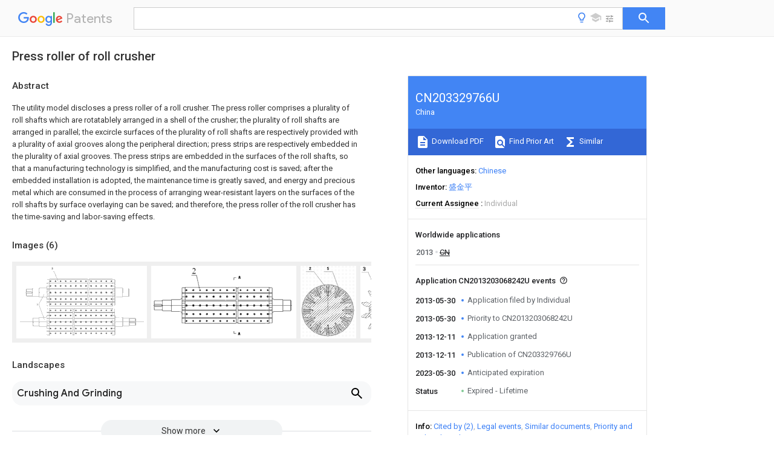

--- FILE ---
content_type: text/html
request_url: https://patents.google.com/patent/CN203329766U/en
body_size: 10892
content:
<!DOCTYPE html>
<html lang="en">
  <head>
    <title>CN203329766U - Press roller of roll crusher 
        - Google Patents</title>

    <meta name="viewport" content="width=device-width, initial-scale=1">
    <meta charset="UTF-8">
    <meta name="referrer" content="origin-when-crossorigin">
    <link rel="canonical" href="https://patents.google.com/patent/CN203329766U/en">
    <meta name="description" content="
     The utility model discloses a press roller of a roll crusher. The press roller comprises a plurality of roll shafts which are rotatablely arranged in a shell of the crusher; the plurality of roll shafts are arranged in parallel; the excircle surfaces of the plurality of roll shafts are respectively provided with a plurality of axial grooves along the peripheral direction; press strips are respectively embedded in the plurality of axial grooves. The press strips are embedded in the surfaces of the roll shafts, so that a manufacturing technology is simplified, and the manufacturing cost is saved; after the embedded installation is adopted, the maintenance time is greatly saved, and energy and precious metal which are consumed in the process of arranging wear-resistant layers on the surfaces of the roll shafts by surface overlaying can be saved; and therefore, the press roller of the roll crusher has the time-saving and labor-saving effects. 
     
   
   ">
    <meta name="DC.type" content="patent">
    <meta name="DC.title" content="Press roller of roll crusher 
       ">
    <meta name="DC.date" content="2013-05-30" scheme="dateSubmitted">
    <meta name="DC.description" content="
     The utility model discloses a press roller of a roll crusher. The press roller comprises a plurality of roll shafts which are rotatablely arranged in a shell of the crusher; the plurality of roll shafts are arranged in parallel; the excircle surfaces of the plurality of roll shafts are respectively provided with a plurality of axial grooves along the peripheral direction; press strips are respectively embedded in the plurality of axial grooves. The press strips are embedded in the surfaces of the roll shafts, so that a manufacturing technology is simplified, and the manufacturing cost is saved; after the embedded installation is adopted, the maintenance time is greatly saved, and energy and precious metal which are consumed in the process of arranging wear-resistant layers on the surfaces of the roll shafts by surface overlaying can be saved; and therefore, the press roller of the roll crusher has the time-saving and labor-saving effects. 
     
   
   ">
    <meta name="citation_patent_application_number" content="CN:2013203068242U">
    <meta name="citation_pdf_url" content="https://patentimages.storage.googleapis.com/d0/15/d0/22ba5c0d82f6fa/CN203329766U.pdf">
    <meta name="citation_patent_number" content="CN:203329766:U">
    <meta name="DC.date" content="2013-12-11" scheme="issue">
    <meta name="DC.contributor" content="盛金平" scheme="inventor">
    <meta name="DC.contributor" content="Individual" scheme="assignee">
    <link rel="stylesheet" href="https://fonts.googleapis.com/css?family=Roboto:400,400italic,500,500italic,700">
    <link rel="stylesheet" href="https://fonts.googleapis.com/css?family=Product+Sans">
    <link rel="stylesheet" href="https://fonts.googleapis.com/css2?family=Google+Sans:wght@400;500;700">

    <style>
      
      #gb { top: 15px; left: auto; right: 0; width: auto; min-width: 135px !important; }   
      body { transition: none; }
    </style>
    <script></script>

    <script>
      window.version = 'patent-search.search_20250707_RC00';

      function sendFeedback() {
        userfeedback.api.startFeedback({
          'productId': '713680',
          'bucket': 'patent-search-web',
          'productVersion': window.version,
        });
      }

      window.experiments = {};
      window.experiments.patentCountries = "ae,ag,al,am,ao,ap,ar,at,au,aw,az,ba,bb,bd,be,bf,bg,bh,bj,bn,bo,br,bw,bx,by,bz,ca,cf,cg,ch,ci,cl,cm,cn,co,cr,cs,cu,cy,cz,dd,de,dj,dk,dm,do,dz,ea,ec,ee,eg,em,ep,es,fi,fr,ga,gb,gc,gd,ge,gh,gm,gn,gq,gr,gt,gw,hk,hn,hr,hu,ib,id,ie,il,in,ir,is,it,jo,jp,ke,kg,kh,km,kn,kp,kr,kw,kz,la,lc,li,lk,lr,ls,lt,lu,lv,ly,ma,mc,md,me,mg,mk,ml,mn,mo,mr,mt,mw,mx,my,mz,na,ne,ng,ni,nl,no,nz,oa,om,pa,pe,pg,ph,pl,pt,py,qa,ro,rs,ru,rw,sa,sc,sd,se,sg,si,sk,sl,sm,sn,st,su,sv,sy,sz,td,tg,th,tj,tm,tn,tr,tt,tw,tz,ua,ug,us,uy,uz,vc,ve,vn,wo,yu,za,zm,zw";
      
      
      window.experiments.keywordWizard = true;
      
      
      
      window.experiments.definitions = true;
      window.experiments.plogs = true;

      window.Polymer = {
        dom: 'shady',
        lazyRegister: true,
      };
    </script>

    <script src="//www.gstatic.com/patent-search/frontend/patent-search.search_20250707_RC00/scs/compiled_dir/webcomponentsjs/webcomponents-lite.min.js"></script>
    <link rel="import" href="//www.gstatic.com/patent-search/frontend/patent-search.search_20250707_RC00/scs/compiled_dir/search-app-vulcanized.html">
  </head>
  <body unresolved>
    
    
    <script></script>
    <script src="//www.gstatic.com/patent-search/frontend/patent-search.search_20250707_RC00/scs/compiled_dir/search-app-vulcanized.js"></script>
    <search-app>
      
      

      <article class="result" itemscope itemtype="http://schema.org/ScholarlyArticle">
  <h1 itemprop="pageTitle">CN203329766U - Press roller of roll crusher 
        - Google Patents</h1>
  <span itemprop="title">Press roller of roll crusher 
       </span>

  <meta itemprop="type" content="patent">
  <a href="https://patentimages.storage.googleapis.com/d0/15/d0/22ba5c0d82f6fa/CN203329766U.pdf" itemprop="pdfLink">Download PDF</a>
  <h2>Info</h2>

  <dl>
    <dt>Publication number</dt>
    <dd itemprop="publicationNumber">CN203329766U</dd>
    <meta itemprop="numberWithoutCodes" content="203329766">
    <meta itemprop="kindCode" content="U">
    <meta itemprop="publicationDescription" content="Registered utility model">
    <span>CN203329766U</span>
    <span>CN2013203068242U</span>
    <span>CN201320306824U</span>
    <span>CN203329766U</span>
    <span>CN 203329766 U</span>
    <span>CN203329766 U</span>
    <span>CN 203329766U</span>
    <span>CN 2013203068242 U</span>
    <span>CN2013203068242 U</span>
    <span>CN 2013203068242U</span>
    <span>CN 201320306824 U</span>
    <span>CN201320306824 U</span>
    <span>CN 201320306824U</span>
    <span>CN 203329766 U</span>
    <span>CN203329766 U</span>
    <span>CN 203329766U</span>

    <dt>Authority</dt>
    <dd itemprop="countryCode">CN</dd>
    <dd itemprop="countryName">China</dd>

    <dt>Prior art keywords</dt>
    <dd itemprop="priorArtKeywords" repeat>roll shafts</dd>
    <dd itemprop="priorArtKeywords" repeat>disintegrating machine</dd>
    <dd itemprop="priorArtKeywords" repeat>roll</dd>
    <dd itemprop="priorArtKeywords" repeat>pressure roller</dd>
    <dd itemprop="priorArtKeywords" repeat>type disintegrating</dd>

    <dt>Prior art date</dt>
    <dd><time itemprop="priorArtDate" datetime="2013-05-30">2013-05-30</time></dd>

    <dt>Legal status (The legal status is an assumption and is not a legal conclusion. Google has not performed a legal analysis and makes no representation as to the accuracy of the status listed.)</dt>
    <dd itemprop="legalStatusIfi" itemscope>
      <span itemprop="status">Expired - Lifetime</span>
    </dd>
  </dl>

  <dt>Application number</dt>
  <dd itemprop="applicationNumber">CN2013203068242U</dd>

  <dt>Other languages</dt>
  <dd itemprop="otherLanguages" itemscope repeat>
    <a href="/patent/CN203329766U/zh">
      <span itemprop="name">Chinese</span> (<span itemprop="code">zh</span>)
    </a>
  </dd>

  

  <dt>Inventor</dt>
  <dd itemprop="inventor" repeat>盛金平</dd>

  <dt>Current Assignee (The listed assignees may be inaccurate. Google has not performed a legal analysis and makes no representation or warranty as to the accuracy of the list.)</dt>
  <dd itemprop="assigneeCurrent" repeat>
    Individual
  </dd>

  <dt>Original Assignee</dt>
  <dd itemprop="assigneeOriginal" repeat>Individual</dd>

  <dt>Priority date (The priority date is an assumption and is not a legal conclusion. Google has not performed a legal analysis and makes no representation as to the accuracy of the date listed.)</dt>
  <dd><time itemprop="priorityDate" datetime="2013-05-30">2013-05-30</time></dd>

  <dt>Filing date</dt>
  <dd><time itemprop="filingDate" datetime="2013-05-30">2013-05-30</time></dd>

  <dt>Publication date</dt>
  <dd><time itemprop="publicationDate" datetime="2013-12-11">2013-12-11</time></dd>

  
  <dd itemprop="events" itemscope repeat>
    <time itemprop="date" datetime="2013-05-30">2013-05-30</time>
    <span itemprop="title">Application filed by Individual</span>
    <span itemprop="type">filed</span>
    <span itemprop="critical" content="true" bool>Critical</span>
    
    
    
    <span itemprop="assigneeSearch">Individual</span>
  </dd>
  <dd itemprop="events" itemscope repeat>
    <time itemprop="date" datetime="2013-05-30">2013-05-30</time>
    <span itemprop="title">Priority to CN2013203068242U</span>
    <span itemprop="type">priority</span>
    <span itemprop="critical" content="true" bool>Critical</span>
    
    
    <span itemprop="documentId">patent/CN203329766U/en</span>
    
  </dd>
  <dd itemprop="events" itemscope repeat>
    <time itemprop="date" datetime="2013-12-11">2013-12-11</time>
    <span itemprop="title">Application granted</span>
    <span itemprop="type">granted</span>
    <span itemprop="critical" content="true" bool>Critical</span>
    
    
    
    
  </dd>
  <dd itemprop="events" itemscope repeat>
    <time itemprop="date" datetime="2013-12-11">2013-12-11</time>
    <span itemprop="title">Publication of CN203329766U</span>
    <span itemprop="type">publication</span>
    <span itemprop="critical" content="true" bool>Critical</span>
    
    
    <span itemprop="documentId">patent/CN203329766U/en</span>
    
  </dd>
  <dd itemprop="events" itemscope repeat>
    <time itemprop="date" datetime="2023-05-30">2023-05-30</time>
    <span itemprop="title">Anticipated expiration</span>
    <span itemprop="type">legal-status</span>
    <span itemprop="critical" content="true" bool>Critical</span>
    
    
    
    
  </dd>
  <dd itemprop="events" itemscope repeat>
    <time itemprop="date">Status</time>
    <span itemprop="title">Expired - Lifetime</span>
    <span itemprop="type">legal-status</span>
    <span itemprop="critical" content="true" bool>Critical</span>
    <span itemprop="current" content="true" bool>Current</span>
    
    
    
  </dd>

  <h2>Links</h2>
  <ul>
    

    <li itemprop="links" itemscope repeat>
        <meta itemprop="id" content="espacenetLink">
        <a href="https://worldwide.espacenet.com/publicationDetails/biblio?CC=CN&amp;NR=203329766U&amp;KC=U&amp;FT=D" itemprop="url" target="_blank"><span itemprop="text">Espacenet</span></a>
      </li>
      

    

    <li itemprop="links" itemscope repeat>
      <meta itemprop="id" content="globalDossierLink">
      <a href="https://globaldossier.uspto.gov/result/application/CN/201320306824/1" itemprop="url" target="_blank"><span itemprop="text">Global Dossier</span></a>
    </li>

    

      

      

      
      <li itemprop="links" itemscope repeat>
        <meta itemprop="id" content="stackexchangeLink">
        <a href="https://patents.stackexchange.com/questions/tagged/CN203329766U" itemprop="url"><span itemprop="text">Discuss</span></a>
      </li>
  </ul>

  

  <section>
    <h2>Images</h2>
    <ul>
      <li itemprop="images" itemscope repeat>
        <img itemprop="thumbnail" src="https://patentimages.storage.googleapis.com/94/f7/02/0b8d45464db64a/HDA00003276330300011.png">
        <meta itemprop="full" content="https://patentimages.storage.googleapis.com/13/75/8f/f2cd094ec00ddc/HDA00003276330300011.png">
        <ul>
          <li itemprop="callouts" itemscope repeat>
            <meta itemprop="figurePage" content="0">
            <meta itemprop="id" content="1">
            <meta itemprop="label" content="roller shafts">
            <span itemprop="bounds" itemscope>
              <meta itemprop="left" content="157">
              <meta itemprop="top" content="289">
              <meta itemprop="right" content="164">
              <meta itemprop="bottom" content="303">
            </span>
          </li>
          <li itemprop="callouts" itemscope repeat>
            <meta itemprop="figurePage" content="0">
            <meta itemprop="id" content="2">
            <meta itemprop="label" content="bead">
            <span itemprop="bounds" itemscope>
              <meta itemprop="left" content="271">
              <meta itemprop="top" content="13">
              <meta itemprop="right" content="281">
              <meta itemprop="bottom" content="26">
            </span>
          </li>
        </ul>
      </li>
      <li itemprop="images" itemscope repeat>
        <img itemprop="thumbnail" src="https://patentimages.storage.googleapis.com/07/c9/c9/67c6daab52bee0/HDA00003276330300012.png">
        <meta itemprop="full" content="https://patentimages.storage.googleapis.com/8a/8d/83/9322a3ba6770fd/HDA00003276330300012.png">
        <ul>
          <li itemprop="callouts" itemscope repeat>
            <meta itemprop="figurePage" content="1">
            <meta itemprop="id" content="2">
            <meta itemprop="label" content="bead">
            <span itemprop="bounds" itemscope>
              <meta itemprop="left" content="280">
              <meta itemprop="top" content="17">
              <meta itemprop="right" content="310">
              <meta itemprop="bottom" content="53">
            </span>
          </li>
        </ul>
      </li>
      <li itemprop="images" itemscope repeat>
        <img itemprop="thumbnail" src="https://patentimages.storage.googleapis.com/4a/a2/02/a52770db81dc49/HDA00003276330300021.png">
        <meta itemprop="full" content="https://patentimages.storage.googleapis.com/e0/bb/ec/be0d35ec104166/HDA00003276330300021.png">
        <ul>
          <li itemprop="callouts" itemscope repeat>
            <meta itemprop="figurePage" content="2">
            <meta itemprop="id" content="2">
            <meta itemprop="label" content="bead">
            <span itemprop="bounds" itemscope>
              <meta itemprop="left" content="118">
              <meta itemprop="top" content="18">
              <meta itemprop="right" content="150">
              <meta itemprop="bottom" content="54">
            </span>
          </li>
          <li itemprop="callouts" itemscope repeat>
            <meta itemprop="figurePage" content="2">
            <meta itemprop="id" content="5">
            <meta itemprop="label" content="bolts">
            <span itemprop="bounds" itemscope>
              <meta itemprop="left" content="366">
              <meta itemprop="top" content="17">
              <meta itemprop="right" content="393">
              <meta itemprop="bottom" content="53">
            </span>
          </li>
        </ul>
      </li>
      <li itemprop="images" itemscope repeat>
        <img itemprop="thumbnail" src="https://patentimages.storage.googleapis.com/c1/72/cf/515dee3cbb75ba/HDA00003276330300031.png">
        <meta itemprop="full" content="https://patentimages.storage.googleapis.com/b4/dd/bb/b58d37978bdfa4/HDA00003276330300031.png">
        <ul>
          <li itemprop="callouts" itemscope repeat>
            <meta itemprop="figurePage" content="3">
            <meta itemprop="id" content="3">
            <meta itemprop="label" content="axial grooves">
            <span itemprop="bounds" itemscope>
              <meta itemprop="left" content="33">
              <meta itemprop="top" content="16">
              <meta itemprop="right" content="76">
              <meta itemprop="bottom" content="65">
            </span>
          </li>
        </ul>
      </li>
      <li itemprop="images" itemscope repeat>
        <img itemprop="thumbnail" src="https://patentimages.storage.googleapis.com/5b/f0/1e/ae087b8be39c47/HDA00003276330300032.png">
        <meta itemprop="full" content="https://patentimages.storage.googleapis.com/23/db/82/3fb6cedda9611c/HDA00003276330300032.png">
        <ul>
          <li itemprop="callouts" itemscope repeat>
            <meta itemprop="figurePage" content="4">
            <meta itemprop="id" content="6">
            <meta itemprop="label" content="installation holes">
            <span itemprop="bounds" itemscope>
              <meta itemprop="left" content="55">
              <meta itemprop="top" content="26">
              <meta itemprop="right" content="82">
              <meta itemprop="bottom" content="63">
            </span>
          </li>
          <li itemprop="callouts" itemscope repeat>
            <meta itemprop="figurePage" content="4">
            <meta itemprop="id" content="7">
            <meta itemprop="label" content="arc surface">
            <span itemprop="bounds" itemscope>
              <meta itemprop="left" content="34">
              <meta itemprop="top" content="389">
              <meta itemprop="right" content="68">
              <meta itemprop="bottom" content="430">
            </span>
          </li>
        </ul>
      </li>
      <li itemprop="images" itemscope repeat>
        <img itemprop="thumbnail" src="https://patentimages.storage.googleapis.com/9a/83/63/d857a25deaae0c/HDA00003276330300041.png">
        <meta itemprop="full" content="https://patentimages.storage.googleapis.com/72/b5/3a/d3eaa8dceba35b/HDA00003276330300041.png">
        <ul>
          <li itemprop="callouts" itemscope repeat>
            <meta itemprop="figurePage" content="5">
            <meta itemprop="id" content="6">
            <meta itemprop="label" content="installation holes">
            <span itemprop="bounds" itemscope>
              <meta itemprop="left" content="430">
              <meta itemprop="top" content="5">
              <meta itemprop="right" content="484">
              <meta itemprop="bottom" content="80">
            </span>
          </li>
          <li itemprop="callouts" itemscope repeat>
            <meta itemprop="figurePage" content="5">
            <meta itemprop="id" content="7">
            <meta itemprop="label" content="arc surface">
            <span itemprop="bounds" itemscope>
              <meta itemprop="left" content="4">
              <meta itemprop="top" content="70">
              <meta itemprop="right" content="59">
              <meta itemprop="bottom" content="146">
            </span>
          </li>
          <li itemprop="callouts" itemscope repeat>
            <meta itemprop="figurePage" content="5">
            <meta itemprop="id" content="8">
            <meta itemprop="label" content="shaped boss">
            <span itemprop="bounds" itemscope>
              <meta itemprop="left" content="96">
              <meta itemprop="top" content="838">
              <meta itemprop="right" content="163">
              <meta itemprop="bottom" content="914">
            </span>
          </li>
        </ul>
      </li>
    </ul>
  </section>

  

  

  

  

  <section>
    <h2>Landscapes</h2>
    <ul>
      <li itemprop="landscapes" itemscope repeat>
        <span itemprop="name">Crushing And Grinding</span>
        (<span itemprop="type">AREA</span>)
      </li>
    </ul>
  </section>


  <section itemprop="abstract" itemscope>
    <h2>Abstract</h2>
    
    <div itemprop="content" html><abstract mxw-id="PA362923648" lang="EN" load-source="patent-office">
    <div class="abstract">The utility model discloses a press roller of a roll crusher. The press roller comprises a plurality of roll shafts which are rotatablely arranged in a shell of the crusher; the plurality of roll shafts are arranged in parallel; the excircle surfaces of the plurality of roll shafts are respectively provided with a plurality of axial grooves along the peripheral direction; press strips are respectively embedded in the plurality of axial grooves. The press strips are embedded in the surfaces of the roll shafts, so that a manufacturing technology is simplified, and the manufacturing cost is saved; after the embedded installation is adopted, the maintenance time is greatly saved, and energy and precious metal which are consumed in the process of arranging wear-resistant layers on the surfaces of the roll shafts by surface overlaying can be saved; and therefore, the press roller of the roll crusher has the time-saving and labor-saving effects.</div>
    </abstract>
  </div>
  </section>

  <section itemprop="description" itemscope>
    <h2>Description</h2>
    
    <div itemprop="content" html><div mxw-id="PDES237521871" lang="EN" load-source="patent-office" class="description">
    <invention-title lang="EN" id="en-tilte1">Roller press type disintegrating machine pressure roller</invention-title>
    <technical-field>
      <div id="p0001" num="0001" class="description-paragraph">Technical field</div>
      <div id="p0002" num="0002" class="description-paragraph">The utility model relates generally to the disintegrating machine of mineral products fragmentation, relates in particular to the roller press type disintegrating machine, is mainly a kind of roller press type disintegrating machine pressure roller.</div>
    </technical-field>
    <background-art>
      <div id="p0003" num="0003" class="description-paragraph">Background technology</div>
      <div id="p0004" num="0004" class="description-paragraph">Along with China&#39;s rapid development of economy, capital construction is in large scale.Demand to construction material will be surprising.China is also a mineral products demand big country simultaneously.The mineral products processing market prospects are wide.At present in China and even abroad, the depth crushing process equipment of mineral products is towards to break the future development of generation mill.The roller press type disintegrating machine is large with its output, it is low to consume energy, efficiency is high and be widely adopted.But its roll surface wearing is serious and frequent built-up welding reparation is that a difficult problem to be solved is arranged always.</div>
    </background-art>
    <disclosure>
      <div id="p0005" num="0005" class="description-paragraph">The utility model content</div>
      <div id="p0006" num="0006" class="description-paragraph">The utility model purpose is exactly in order to make up the defect of prior art, a kind of low cost of manufacture, convenience easy to maintenance is provided, consumes the pressure roller of the roller press type disintegrating machine that noble metal is few.</div>
      <div id="p0007" num="0007" class="description-paragraph">The utility model is achieved through the following technical solutions:</div>
      <div id="p0008" num="0008" class="description-paragraph">A kind of roller press type disintegrating machine pressure roller, include a plurality of roll shafts that are rotatably installed in crusher shell, described a plurality of roll shaft is arranged side by side, it is characterized in that: along the circumferential direction be respectively equipped with a plurality of axial grooves on the periphery of described a plurality of roll shafts, in described a plurality of axial grooves, be embedded with respectively press strip.</div>
      <div id="p0009" num="0009" class="description-paragraph">Described a kind of roller press type disintegrating machine pressure roller, it is characterized in that: the bottom at each axial groove on the periphery of described a plurality of roll shafts is respectively equipped with a plurality of screwed holes along axis direction.</div>
      <div id="p0010" num="0010" class="description-paragraph">Described a kind of roller press type disintegrating machine pressure roller, is characterized in that: on the exterior arc surface of described press strip, along axis direction, be respectively equipped with a plurality of installing holes.</div>
      <div id="p0011" num="0011" class="description-paragraph">Described a kind of roller press type disintegrating machine pressure roller, it is characterized in that: described press strip includes the bar shaped boss, and the upper surface of described bar shaped boss is arc surface.</div>
      <div id="p0012" num="0012" class="description-paragraph">Described a kind of roller press type disintegrating machine pressure roller, is characterized in that: in described a plurality of roll shafts, form in twos one group.</div>
      <div id="p0013" num="0013" class="description-paragraph">During use, power-on, slow down and transmission device makes two roll shafts do to rotate in opposite directions.Add ore from top, the arc surface of press strip carries out attrition crushing to ore, and lump ore is broken into to qualified particle.</div>
      <div id="p0014" num="0014" class="description-paragraph">The utility model has changed the structure of pressure roller in the prior art, and its purpose is: the press strip that 1, roll shaft surface setting-in is installed, simplified manufacturing process, and saved manufacturing cost.2, maintenance man-hours has greatly been saved in inserted installation, has saved the energy and the noble metal that consume because of roller surface build-up wear-resistant layer, time saving and energy saving.</div>
      <div id="p0015" num="0015" class="description-paragraph">The utility model has the advantages that:</div>
      <div id="p0016" num="0016" class="description-paragraph">The press strip that the utility model roll shaft surface inserting is installed, simplified manufacturing process, saved manufacturing cost; Maintenance man-hours has greatly been saved in inserted installation, has saved the energy and the noble metal that consume because of roll shaft surface overlaying wearing layer, time saving and energy saving.</div>
    </disclosure>
    <description-of-drawings>
      <div id="p0017" num="0017" class="description-paragraph">The accompanying drawing explanation</div>
      <div id="p0018" num="0018" class="description-paragraph">Fig. 1 is front view of the present utility model.</div>
      <div id="p0019" num="0019" class="description-paragraph">The structural representation that Fig. 2 is single pressure roller in the utility model.</div>
      <div id="p0020" num="0020" class="description-paragraph">The A-A that Fig. 3 is Fig. 2 is to cutaway view.</div>
      <div id="p0021" num="0021" class="description-paragraph">Fig. 4 is single roll shaft front view in the utility model.</div>
      <div id="p0022" num="0022" class="description-paragraph">The C-C that Fig. 5 is Fig. 4 is to cutaway view.</div>
      <div id="p0023" num="0023" class="description-paragraph">Fig. 6 is press strip top view in the utility model.</div>
      <div id="p0024" num="0024" class="description-paragraph">The B-B that Fig. 7 is Fig. 6 is to cutaway view.</div>
    </description-of-drawings>
    <mode-for-invention>
      <div id="p0025" num="0025" class="description-paragraph">The specific embodiment</div>
      <div id="p0026" num="0026" class="description-paragraph">Referring to accompanying drawing, a kind of roller press type disintegrating machine pressure roller, include a plurality of <figure-callout id="1" label="roll shafts" filenames="HDA00003276330300011.png" state="{{state}}">roll shafts</figure-callout> 1 that are rotatably installed in crusher shell, a plurality of <figure-callout id="1" label="roll shafts" filenames="HDA00003276330300011.png" state="{{state}}">roll shafts</figure-callout> 1 are arranged side by side, form in twos one group in a plurality of <figure-callout id="1" label="roll shafts" filenames="HDA00003276330300011.png" state="{{state}}">roll shafts</figure-callout> 1, along the circumferential direction be respectively equipped with a plurality of <figure-callout id="3" label="axial grooves" filenames="HDA00003276330300031.png" state="{{state}}">axial grooves</figure-callout> 3 on the periphery of a plurality of <figure-callout id="1" label="roll shafts" filenames="HDA00003276330300011.png" state="{{state}}">roll shafts</figure-callout> 1, bottom at each axial groove on the periphery of a plurality of <figure-callout id="1" label="roll shafts" filenames="HDA00003276330300011.png" state="{{state}}">roll shafts</figure-callout> 1 is respectively equipped with a plurality of screwed holes 4 along axis direction, the <figure-callout id="2" label="interior press strip" filenames="HDA00003276330300011.png,HDA00003276330300012.png" state="{{state}}">interior press strip</figure-callout> 2 that is embedded with respectively of a plurality of <figure-callout id="3" label="axial grooves" filenames="HDA00003276330300031.png" state="{{state}}">axial grooves</figure-callout> 3, <figure-callout id="2" label="press strip" filenames="HDA00003276330300011.png,HDA00003276330300012.png" state="{{state}}">press strip</figure-callout> 2 includes bar shaped <figure-callout id="8" label="boss" filenames="HDA00003276330300041.png" state="{{state}}">boss</figure-callout> 8, the upper surface of bar shaped <figure-callout id="8" label="boss" filenames="HDA00003276330300041.png" state="{{state}}">boss</figure-callout> 8 is <figure-callout id="7" label="arc surface" filenames="HDA00003276330300032.png,HDA00003276330300041.png" state="{{state}}">arc surface</figure-callout> 7, be respectively equipped with a plurality of installing <figure-callout id="6" label="holes" filenames="HDA00003276330300032.png,HDA00003276330300041.png" state="{{state}}">holes</figure-callout> 6 along axis direction on the exterior arc surface of <figure-callout id="2" label="press strip" filenames="HDA00003276330300011.png,HDA00003276330300012.png" state="{{state}}">press strip</figure-callout> 2, there are a plurality of <figure-callout id="5" label="bolts" filenames="HDA00003276330300021.png" state="{{state}}">bolts</figure-callout> 5 corresponding to a plurality of installing <figure-callout id="6" label="holes" filenames="HDA00003276330300032.png,HDA00003276330300041.png" state="{{state}}">holes</figure-callout> 6 on <figure-callout id="2" label="press strip" filenames="HDA00003276330300011.png,HDA00003276330300012.png" state="{{state}}">press strip</figure-callout> 2 respectively, and correspondence screws in a plurality of screwed holes 4 of being located at each axial groove bottom respectively, <figure-callout id="2" label="press strip" filenames="HDA00003276330300011.png,HDA00003276330300012.png" state="{{state}}">press strip</figure-callout> 2 is locked at respectively in each axial groove.</div>
    </mode-for-invention>
  </div>
  </div>
  </section>

  <section itemprop="claims" itemscope>
    <h2>Claims (<span itemprop="count">5</span>)</h2>
    
    <div itemprop="content" html><div mxw-id="PCLM232157994" lang="EN" load-source="patent-office" class="claims">
    <div class="claim"> <div id="en-cl0001" num="0001" class="claim">
      <div class="claim-text">1. a roller press type disintegrating machine pressure roller, include a plurality of roll shafts that are rotatably installed in crusher shell, described a plurality of roll shaft is arranged side by side, it is characterized in that: along the circumferential direction be respectively equipped with a plurality of axial grooves on the periphery of described a plurality of roll shafts, in described a plurality of axial grooves, be embedded with respectively press strip.</div>
    </div>
    </div> <div class="claim-dependent"> <div id="en-cl0002" num="0002" class="claim">
      <div class="claim-text">
        <claim-ref idref="en-cl0001"> </claim-ref>
      </div>
      <div class="claim-text">2. a kind of roller press type disintegrating machine pressure roller according to claim 1, it is characterized in that: the bottom at each axial groove on the periphery of described a plurality of roll shafts is respectively equipped with a plurality of screwed holes along axis direction.</div>
    </div>
    </div> <div class="claim-dependent"> <div id="en-cl0003" num="0003" class="claim">
      <div class="claim-text">
        <claim-ref idref="en-cl0001"> </claim-ref>
      </div>
      <div class="claim-text">3. a kind of roller press type disintegrating machine pressure roller according to claim 1, is characterized in that: on the exterior arc surface of described press strip, along axis direction, be respectively equipped with a plurality of installing holes.</div>
    </div>
    </div> <div class="claim-dependent"> <div id="en-cl0004" num="0004" class="claim">
      <div class="claim-text">
        <claim-ref idref="en-cl0001"> </claim-ref>
      </div>
      <div class="claim-text">4. a kind of roller press type disintegrating machine pressure roller according to claim 1, it is characterized in that: described press strip includes the bar shaped boss, and the upper surface of described bar shaped boss is arc surface.</div>
    </div>
    </div> <div class="claim-dependent"> <div id="en-cl0005" num="0005" class="claim">
      <div class="claim-text">
        <claim-ref idref="en-cl0001"> </claim-ref>
      </div>
      <div class="claim-text">5. a kind of roller press type disintegrating machine pressure roller according to claim 1, is characterized in that: in described a plurality of roll shafts, form in twos one group.</div>
    </div>
  </div> </div>
  </div>
  </section>

  <section itemprop="application" itemscope>

    <section itemprop="metadata" itemscope>
      <span itemprop="applicationNumber">CN2013203068242U</span>
      <span itemprop="priorityDate">2013-05-30</span>
      <span itemprop="filingDate">2013-05-30</span>
      <span itemprop="title">Press roller of roll crusher 
       </span>
      <span itemprop="ifiStatus">Expired - Lifetime</span>
      
      <a href="/patent/CN203329766U/en">
        <span itemprop="representativePublication">CN203329766U</span>
        (<span itemprop="primaryLanguage">en</span>)
      </a>
    </section>

    <h2>Priority Applications (1)</h2>
    <table>
      <thead>
        <tr>
          <th>Application Number</th>
          <th>Priority Date</th>
          <th>Filing Date</th>
          <th>Title</th>
        </tr>
      </thead>
      <tbody>
        <tr itemprop="priorityApps" itemscope repeat>
          <td>
            <span itemprop="applicationNumber">CN2013203068242U</span>
            
            <a href="/patent/CN203329766U/en">
              <span itemprop="representativePublication">CN203329766U</span>
                (<span itemprop="primaryLanguage">en</span>)
            </a>
          </td>
          <td itemprop="priorityDate">2013-05-30</td>
          <td itemprop="filingDate">2013-05-30</td>
          <td itemprop="title">Press roller of roll crusher 
       </td>
        </tr>
      </tbody>
    </table>

    <h2>Applications Claiming Priority (1)</h2>
    <table>
      <thead>
        <tr>
          <th>Application Number</th>
          <th>Priority Date</th>
          <th>Filing Date</th>
          <th>Title</th>
        </tr>
      </thead>
      <tbody>
        <tr itemprop="appsClaimingPriority" itemscope repeat>
          <td>
            <span itemprop="applicationNumber">CN2013203068242U</span>
            <a href="/patent/CN203329766U/en">
              <span itemprop="representativePublication">CN203329766U</span>
                (<span itemprop="primaryLanguage">en</span>)
            </a>
          </td>
          <td itemprop="priorityDate">2013-05-30</td>
          <td itemprop="filingDate">2013-05-30</td>
          <td itemprop="title">Press roller of roll crusher 
       </td>
        </tr>
      </tbody>
    </table>

    

    

    <h2>Publications (1)</h2>
    <table>
      <thead>
        <tr>
          <th>Publication Number</th>
          <th>Publication Date</th>
        </tr>
      </thead>
      <tbody>
        <tr itemprop="pubs" itemscope repeat>
          <td>
            <span itemprop="publicationNumber">CN203329766U</span>
            
            <span itemprop="thisPatent">true</span>
            <a href="/patent/CN203329766U/en">
              CN203329766U
              (<span itemprop="primaryLanguage">en</span>)
            </a>
          </td>
          <td itemprop="publicationDate">2013-12-11</td>
        </tr>
      </tbody>
    </table>

  </section>

  <section itemprop="family" itemscope>
    <h1>Family</h1>
    <h2>ID=49698467</h2>

    <h2>Family Applications (1)</h2>
    <table>
      <thead>
        <tr>
          <th>Application Number</th>
          <th>Title</th>
          <th>Priority Date</th>
          <th>Filing Date</th>
        </tr>
      </thead>
      <tbody>
        <tr itemprop="applications" itemscope repeat>
          <td>
            <span itemprop="applicationNumber">CN2013203068242U</span>
            <span itemprop="ifiStatus">Expired - Lifetime</span>
            
            <a href="/patent/CN203329766U/en">
              <span itemprop="representativePublication">CN203329766U</span>
                (<span itemprop="primaryLanguage">en</span>)
            </a>
          </td>
          <td itemprop="priorityDate">2013-05-30</td>
          <td itemprop="filingDate">2013-05-30</td>
          <td itemprop="title">Press roller of roll crusher 
       </td>
        </tr>
      </tbody>
    </table>

    

    

    <h2>Country Status (1)</h2>
    <table>
      <thead>
        <tr>
          <th>Country</th>
          <th>Link</th>
        </tr>
      </thead>
      <tbody>
        <tr itemprop="countryStatus" itemscope repeat>
          <td>
            <span itemprop="countryCode">CN</span>
            (<span itemprop="num">1</span>)
            <meta itemprop="thisCountry" content="true">
          </td>
          <td>
            <a href="/patent/CN203329766U/en">
              <span itemprop="representativePublication">CN203329766U</span>
              (<span itemprop="primaryLanguage">en</span>)
            </a>
          </td>
        </tr>
      </tbody>
    </table>

    <h2>Cited By (2)</h2>
    <table>
      <caption>* Cited by examiner, † Cited by third party</caption>
      <thead>
        <tr>
          <th>Publication number</th>
          <th>Priority date</th>
          <th>Publication date</th>
          <th>Assignee</th>
          <th>Title</th>
        </tr>
      </thead>
      <tbody>
        <tr itemprop="forwardReferencesOrig" itemscope repeat>
          <td>
            <a href="/patent/CN103316735A/en">
              <span itemprop="publicationNumber">CN103316735A</span>
              (<span itemprop="primaryLanguage">en</span>)
            </a>
            <span itemprop="examinerCited">*</span>
            
          </td>
          <td itemprop="priorityDate">2013-05-30</td>
          <td itemprop="publicationDate">2013-09-25</td>
          <td><span itemprop="assigneeOriginal">盛金平</span></td>
          <td itemprop="title">Compression roller of compression roller-type crusher 
       </td>
        </tr>
        <tr itemprop="forwardReferencesOrig" itemscope repeat>
          <td>
            <a href="/patent/CN108212309A/en">
              <span itemprop="publicationNumber">CN108212309A</span>
              (<span itemprop="primaryLanguage">en</span>)
            </a>
            <span itemprop="examinerCited">*</span>
            
          </td>
          <td itemprop="priorityDate">2017-12-20</td>
          <td itemprop="publicationDate">2018-06-29</td>
          <td><span itemprop="assigneeOriginal">重庆市中塑新材料有限公司</span></td>
          <td itemprop="title">Woven bag raw material primary breakup device 
       </td>
        </tr>
      </tbody>
    </table>

    

    

    

    <ul>
      <li itemprop="applicationsByYear" itemscope repeat>
        <span itemprop="year">2013</span>
        <ul>
          <li itemprop="application" itemscope repeat>
            <span itemprop="filingDate">2013-05-30</span>
            <span itemprop="countryCode">CN</span>
            <span itemprop="applicationNumber">CN2013203068242U</span>
            <a href="/patent/CN203329766U/en"><span itemprop="documentId">patent/CN203329766U/en</span></a>
            <span itemprop="legalStatusCat">not_active</span>
            <span itemprop="legalStatus">Expired - Lifetime</span>
            <span itemprop="thisApp" content="true" bool></span>
          </li>
        </ul>
      </li>
    </ul>

    </section>

  

  

  <h2>Cited By (3)</h2>
  <table>
    <caption>* Cited by examiner, † Cited by third party</caption>
    <thead>
      <tr>
        <th>Publication number</th>
        <th>Priority date</th>
        <th>Publication date</th>
        <th>Assignee</th>
        <th>Title</th>
      </tr>
    </thead>
    <tbody>
      <tr itemprop="forwardReferences" itemscope repeat>
        <td>
          <a href="/patent/CN103316735A/en">
            <span itemprop="publicationNumber">CN103316735A</span>
            (<span itemprop="primaryLanguage">en</span>)
          </a>
          <span itemprop="examinerCited">*</span>
          
        </td>
        <td itemprop="priorityDate">2013-05-30</td>
        <td itemprop="publicationDate">2013-09-25</td>
        <td><span itemprop="assigneeOriginal">盛金平</span></td>
        <td itemprop="title">Compression roller of compression roller-type crusher 
       </td>
      </tr>
      <tr itemprop="forwardReferences" itemscope repeat>
        <td>
          <a href="/patent/CN108212309A/en">
            <span itemprop="publicationNumber">CN108212309A</span>
            (<span itemprop="primaryLanguage">en</span>)
          </a>
          <span itemprop="examinerCited">*</span>
          
        </td>
        <td itemprop="priorityDate">2017-12-20</td>
        <td itemprop="publicationDate">2018-06-29</td>
        <td><span itemprop="assigneeOriginal">重庆市中塑新材料有限公司</span></td>
        <td itemprop="title">Woven bag raw material primary breakup device 
       </td>
      </tr>
      <tr itemprop="forwardReferences" itemscope repeat>
        <td>
          <a href="/patent/CN108212309B/en">
            <span itemprop="publicationNumber">CN108212309B</span>
            (<span itemprop="primaryLanguage">en</span>)
          </a>
          <span itemprop="examinerCited">*</span>
          
        </td>
        <td itemprop="priorityDate">2017-12-20</td>
        <td itemprop="publicationDate">2019-07-02</td>
        <td><span itemprop="assigneeOriginal">重庆市中塑新材料有限公司</span></td>
        <td itemprop="title">Woven bag raw material primary breakup device 
       </td>
      </tr>
    </tbody>
  </table>

  

  <section>
    <h2>Similar Documents</h2>
    <table>
      <thead>
        <tr>
          <th>Publication</th>
          <th>Publication Date</th>
          <th>Title</th>
        </tr>
      </thead>
      <tbody>
        <tr itemprop="similarDocuments" itemscope repeat>
          <td>
            <meta itemprop="isPatent" content="true">
              <a href="/patent/CN203281367U/en">
                <span itemprop="publicationNumber">CN203281367U</span>
                (<span itemprop="primaryLanguage">en</span>)
              </a>
            
            
          </td>
          <td>
            <time itemprop="publicationDate" datetime="2013-11-13">2013-11-13</time>
            
            
          </td>
          <td itemprop="title">Improved end lining board for dry method ball mill 
     </td>
        </tr>
        <tr itemprop="similarDocuments" itemscope repeat>
          <td>
            <meta itemprop="isPatent" content="true">
              <a href="/patent/CN103316734B/en">
                <span itemprop="publicationNumber">CN103316734B</span>
                (<span itemprop="primaryLanguage">en</span>)
              </a>
            
            
          </td>
          <td>
            <time itemprop="publicationDate" datetime="2016-04-13">2016-04-13</time>
            
            
          </td>
          <td itemprop="title">Cracker teeth roller 
       </td>
        </tr>
        <tr itemprop="similarDocuments" itemscope repeat>
          <td>
            <meta itemprop="isPatent" content="true">
              <a href="/patent/CN202909771U/en">
                <span itemprop="publicationNumber">CN202909771U</span>
                (<span itemprop="primaryLanguage">en</span>)
              </a>
            
            
          </td>
          <td>
            <time itemprop="publicationDate" datetime="2013-05-01">2013-05-01</time>
            
            
          </td>
          <td itemprop="title">Arc-shaped toothed plate on teeth-roller cracker 
     </td>
        </tr>
        <tr itemprop="similarDocuments" itemscope repeat>
          <td>
            <meta itemprop="isPatent" content="true">
              <a href="/patent/CN103721784A/en">
                <span itemprop="publicationNumber">CN103721784A</span>
                (<span itemprop="primaryLanguage">en</span>)
              </a>
            
            
          </td>
          <td>
            <time itemprop="publicationDate" datetime="2014-04-16">2014-04-16</time>
            
            
          </td>
          <td itemprop="title">Crusher tooth roller with arc toothed plates 
       </td>
        </tr>
        <tr itemprop="similarDocuments" itemscope repeat>
          <td>
            <meta itemprop="isPatent" content="true">
              <a href="/patent/CN202909770U/en">
                <span itemprop="publicationNumber">CN202909770U</span>
                (<span itemprop="primaryLanguage">en</span>)
              </a>
            
            
          </td>
          <td>
            <time itemprop="publicationDate" datetime="2013-05-01">2013-05-01</time>
            
            
          </td>
          <td itemprop="title">Pin roll of crusher 
     </td>
        </tr>
        <tr itemprop="similarDocuments" itemscope repeat>
          <td>
            <meta itemprop="isPatent" content="true">
              <a href="/patent/CN203329766U/en">
                <span itemprop="publicationNumber">CN203329766U</span>
                (<span itemprop="primaryLanguage">en</span>)
              </a>
            
            
          </td>
          <td>
            <time itemprop="publicationDate" datetime="2013-12-11">2013-12-11</time>
            
            
          </td>
          <td itemprop="title">Press roller of roll crusher 
       </td>
        </tr>
        <tr itemprop="similarDocuments" itemscope repeat>
          <td>
            <meta itemprop="isPatent" content="true">
              <a href="/patent/CN203329765U/en">
                <span itemprop="publicationNumber">CN203329765U</span>
                (<span itemprop="primaryLanguage">en</span>)
              </a>
            
            
          </td>
          <td>
            <time itemprop="publicationDate" datetime="2013-12-11">2013-12-11</time>
            
            
          </td>
          <td itemprop="title">Crusher tooth roller 
       </td>
        </tr>
        <tr itemprop="similarDocuments" itemscope repeat>
          <td>
            <meta itemprop="isPatent" content="true">
              <a href="/patent/CN104014392A/en">
                <span itemprop="publicationNumber">CN104014392A</span>
                (<span itemprop="primaryLanguage">en</span>)
              </a>
            
            
          </td>
          <td>
            <time itemprop="publicationDate" datetime="2014-09-03">2014-09-03</time>
            
            
          </td>
          <td itemprop="title">Arc-shaped toothed plate with large and small teeth on toothed roll crusher 
       </td>
        </tr>
        <tr itemprop="similarDocuments" itemscope repeat>
          <td>
            <meta itemprop="isPatent" content="true">
              <a href="/patent/CN203678478U/en">
                <span itemprop="publicationNumber">CN203678478U</span>
                (<span itemprop="primaryLanguage">en</span>)
              </a>
            
            
          </td>
          <td>
            <time itemprop="publicationDate" datetime="2014-07-02">2014-07-02</time>
            
            
          </td>
          <td itemprop="title">Energy-saving ore crusher 
     </td>
        </tr>
        <tr itemprop="similarDocuments" itemscope repeat>
          <td>
            <meta itemprop="isPatent" content="true">
              <a href="/patent/CN202410736U/en">
                <span itemprop="publicationNumber">CN202410736U</span>
                (<span itemprop="primaryLanguage">en</span>)
              </a>
            
            
          </td>
          <td>
            <time itemprop="publicationDate" datetime="2012-09-05">2012-09-05</time>
            
            
          </td>
          <td itemprop="title">Toothed roll crusher 
     </td>
        </tr>
        <tr itemprop="similarDocuments" itemscope repeat>
          <td>
            <meta itemprop="isPatent" content="true">
              <a href="/patent/CN103316735A/en">
                <span itemprop="publicationNumber">CN103316735A</span>
                (<span itemprop="primaryLanguage">en</span>)
              </a>
            
            
          </td>
          <td>
            <time itemprop="publicationDate" datetime="2013-09-25">2013-09-25</time>
            
            
          </td>
          <td itemprop="title">Compression roller of compression roller-type crusher 
       </td>
        </tr>
        <tr itemprop="similarDocuments" itemscope repeat>
          <td>
            <meta itemprop="isPatent" content="true">
              <a href="/patent/CN204294284U/en">
                <span itemprop="publicationNumber">CN204294284U</span>
                (<span itemprop="primaryLanguage">en</span>)
              </a>
            
            
          </td>
          <td>
            <time itemprop="publicationDate" datetime="2015-04-29">2015-04-29</time>
            
            
          </td>
          <td itemprop="title">With mutual interlocking gear and the plug tooth cracker teeth roller of pressing cutting edge 
       </td>
        </tr>
        <tr itemprop="similarDocuments" itemscope repeat>
          <td>
            <meta itemprop="isPatent" content="true">
              <a href="/patent/CN203944423U/en">
                <span itemprop="publicationNumber">CN203944423U</span>
                (<span itemprop="primaryLanguage">en</span>)
              </a>
            
            
          </td>
          <td>
            <time itemprop="publicationDate" datetime="2014-11-19">2014-11-19</time>
            
            
          </td>
          <td itemprop="title">The arc tooth plate with the toothed roll crusher of antifriction metal (AFM) 
       </td>
        </tr>
        <tr itemprop="similarDocuments" itemscope repeat>
          <td>
            <meta itemprop="isPatent" content="true">
              <a href="/patent/CN103386346A/en">
                <span itemprop="publicationNumber">CN103386346A</span>
                (<span itemprop="primaryLanguage">en</span>)
              </a>
            
            
          </td>
          <td>
            <time itemprop="publicationDate" datetime="2013-11-13">2013-11-13</time>
            
            
          </td>
          <td itemprop="title">Crusher tooth roller 
       </td>
        </tr>
        <tr itemprop="similarDocuments" itemscope repeat>
          <td>
            <meta itemprop="isPatent" content="true">
              <a href="/patent/CN203886599U/en">
                <span itemprop="publicationNumber">CN203886599U</span>
                (<span itemprop="primaryLanguage">en</span>)
              </a>
            
            
          </td>
          <td>
            <time itemprop="publicationDate" datetime="2014-10-22">2014-10-22</time>
            
            
          </td>
          <td itemprop="title">Pulverizer tooth roller with edge blade teeth and reinforcing ribs on arc-shaped toothed plate 
       </td>
        </tr>
        <tr itemprop="similarDocuments" itemscope repeat>
          <td>
            <meta itemprop="isPatent" content="true">
              <a href="/patent/CN204396075U/en">
                <span itemprop="publicationNumber">CN204396075U</span>
                (<span itemprop="primaryLanguage">en</span>)
              </a>
            
            
          </td>
          <td>
            <time itemprop="publicationDate" datetime="2015-06-17">2015-06-17</time>
            
            
          </td>
          <td itemprop="title">A kind of roller for bi-fluted roller type disintegrating machine 
       </td>
        </tr>
        <tr itemprop="similarDocuments" itemscope repeat>
          <td>
            <meta itemprop="isPatent" content="true">
              <a href="/patent/CN104128226A/en">
                <span itemprop="publicationNumber">CN104128226A</span>
                (<span itemprop="primaryLanguage">en</span>)
              </a>
            
            
          </td>
          <td>
            <time itemprop="publicationDate" datetime="2014-11-05">2014-11-05</time>
            
            
          </td>
          <td itemprop="title">Rolling-type crusher pressure roller with double-metal pressure strips 
       </td>
        </tr>
        <tr itemprop="similarDocuments" itemscope repeat>
          <td>
            <meta itemprop="isPatent" content="true">
              <a href="/patent/CN203635252U/en">
                <span itemprop="publicationNumber">CN203635252U</span>
                (<span itemprop="primaryLanguage">en</span>)
              </a>
            
            
          </td>
          <td>
            <time itemprop="publicationDate" datetime="2014-06-11">2014-06-11</time>
            
            
          </td>
          <td itemprop="title">Crusher toothed roller with arc toothed plate 
       </td>
        </tr>
        <tr itemprop="similarDocuments" itemscope repeat>
          <td>
            <meta itemprop="isPatent" content="true">
              <a href="/patent/CN104014391A/en">
                <span itemprop="publicationNumber">CN104014391A</span>
                (<span itemprop="primaryLanguage">en</span>)
              </a>
            
            
          </td>
          <td>
            <time itemprop="publicationDate" datetime="2014-09-03">2014-09-03</time>
            
            
          </td>
          <td itemprop="title">Crusher tooth roller provided with arc-shaped tooth plates with big and small teeth 
       </td>
        </tr>
        <tr itemprop="similarDocuments" itemscope repeat>
          <td>
            <meta itemprop="isPatent" content="true">
              <a href="/patent/CN203886600U/en">
                <span itemprop="publicationNumber">CN203886600U</span>
                (<span itemprop="primaryLanguage">en</span>)
              </a>
            
            
          </td>
          <td>
            <time itemprop="publicationDate" datetime="2014-10-22">2014-10-22</time>
            
            
          </td>
          <td itemprop="title">Arc-shaped toothed plate with edge blade teeth and reinforcing ribs 
       </td>
        </tr>
        <tr itemprop="similarDocuments" itemscope repeat>
          <td>
            <meta itemprop="isPatent" content="true">
              <a href="/patent/CN202638472U/en">
                <span itemprop="publicationNumber">CN202638472U</span>
                (<span itemprop="primaryLanguage">en</span>)
              </a>
            
            
          </td>
          <td>
            <time itemprop="publicationDate" datetime="2013-01-02">2013-01-02</time>
            
            
          </td>
          <td itemprop="title">Toothed roll crusher 
       </td>
        </tr>
        <tr itemprop="similarDocuments" itemscope repeat>
          <td>
            <meta itemprop="isPatent" content="true">
              <a href="/patent/CN203899662U/en">
                <span itemprop="publicationNumber">CN203899662U</span>
                (<span itemprop="primaryLanguage">en</span>)
              </a>
            
            
          </td>
          <td>
            <time itemprop="publicationDate" datetime="2014-10-29">2014-10-29</time>
            
            
          </td>
          <td itemprop="title">Arc-shaped tooth plate of toothed roll crusher with double metal 
       </td>
        </tr>
        <tr itemprop="similarDocuments" itemscope repeat>
          <td>
            <meta itemprop="isPatent" content="true">
              <a href="/patent/CN203955281U/en">
                <span itemprop="publicationNumber">CN203955281U</span>
                (<span itemprop="primaryLanguage">en</span>)
              </a>
            
            
          </td>
          <td>
            <time itemprop="publicationDate" datetime="2014-11-26">2014-11-26</time>
            
            
          </td>
          <td itemprop="title">With the Dual-metal roller tooth of mutual interlocking gear 
       </td>
        </tr>
        <tr itemprop="similarDocuments" itemscope repeat>
          <td>
            <meta itemprop="isPatent" content="true">
              <a href="/patent/CN203955280U/en">
                <span itemprop="publicationNumber">CN203955280U</span>
                (<span itemprop="primaryLanguage">en</span>)
              </a>
            
            
          </td>
          <td>
            <time itemprop="publicationDate" datetime="2014-11-26">2014-11-26</time>
            
            
          </td>
          <td itemprop="title">With the edge alloy crusher roller tooth of mutual interlocking gear 
       </td>
        </tr>
        <tr itemprop="similarDocuments" itemscope repeat>
          <td>
            <meta itemprop="isPatent" content="true">
              <a href="/patent/CN203944426U/en">
                <span itemprop="publicationNumber">CN203944426U</span>
                (<span itemprop="primaryLanguage">en</span>)
              </a>
            
            
          </td>
          <td>
            <time itemprop="publicationDate" datetime="2014-11-19">2014-11-19</time>
            
            
          </td>
          <td itemprop="title">There is bimetallic rod-toothed crusher tooth bar 
       </td>
        </tr>
      </tbody>
    </table>
  </section>

  <section>
    <h2>Legal Events</h2>
    <table>
      <thead>
        <tr>
          <th>Date</th>
          <th>Code</th>
          <th>Title</th>
          <th>Description</th>
        </tr>
      </thead>
      <tbody>
        <tr itemprop="legalEvents" itemscope repeat>
          <td><time itemprop="date" datetime="2013-12-11">2013-12-11</time></td>
          <td itemprop="code">C14</td>
          <td itemprop="title">Grant of patent or utility model</td>
          <td>
          </td>
        </tr>
        <tr itemprop="legalEvents" itemscope repeat>
          <td><time itemprop="date" datetime="2013-12-11">2013-12-11</time></td>
          <td itemprop="code">GR01</td>
          <td itemprop="title">Patent grant</td>
          <td>
          </td>
        </tr>
        <tr itemprop="legalEvents" itemscope repeat>
          <td><time itemprop="date" datetime="2023-06-16">2023-06-16</time></td>
          <td itemprop="code">CX01</td>
          <td itemprop="title">Expiry of patent term</td>
          <td>
            <p itemprop="attributes" itemscope repeat>
              <strong itemprop="label">Granted publication date</strong>:
              <span itemprop="value">20131211</span>
            </p>
          </td>
        </tr>
        <tr itemprop="legalEvents" itemscope repeat>
          <td><time itemprop="date" datetime="2023-06-16">2023-06-16</time></td>
          <td itemprop="code">CX01</td>
          <td itemprop="title">Expiry of patent term</td>
          <td>
          </td>
        </tr>
      </tbody>
    </table>
  </section>

</article>

    </search-app>
    
    <script></script>
    <script type="text/javascript" src="//www.gstatic.com/feedback/api.js"></script>
    <script type="text/javascript" src="//www.gstatic.com/feedback/js/help/prod/service/lazy.min.js"></script>
    <script type="text/javascript">
      if (window.help && window.help.service) {
        helpApi = window.help.service.Lazy.create(0, {apiKey: 'AIzaSyDTEI_0tLX4varJ7bwK8aT-eOI5qr3BmyI', locale: 'en-US'});
        window.requestedSurveys = new Set();
        window.requestSurvey = function(triggerId) {
          if (window.requestedSurveys.has(triggerId)) {
            return;
          }
          window.requestedSurveys.add(triggerId);
          helpApi.requestSurvey({
            triggerId: triggerId,
            enableTestingMode: false,
            callback: (requestSurveyCallbackParam) => {
              if (!requestSurveyCallbackParam.surveyData) {
                return;
              }
              helpApi.presentSurvey({
                productData: {
                  productVersion: window.version,
                  customData: {
                    "experiments": "",
                  },
                },
                surveyData: requestSurveyCallbackParam.surveyData,
                colorScheme: 1,
                customZIndex: 10000,
              });
            }
          });
        };

        window.requestSurvey('YXTwAsvoW0kedxbuTdH0RArc9VhT');
      }
    </script>
    <script src="/sw/null_loader.js"></script>
  </body>
</html>


--- FILE ---
content_type: text/html; charset=UTF-8
request_url: https://feedback-pa.clients6.google.com/static/proxy.html?usegapi=1&jsh=m%3B%2F_%2Fscs%2Fabc-static%2F_%2Fjs%2Fk%3Dgapi.lb.en.2kN9-TZiXrM.O%2Fd%3D1%2Frs%3DAHpOoo_B4hu0FeWRuWHfxnZ3V0WubwN7Qw%2Fm%3D__features__
body_size: 78
content:
<!DOCTYPE html>
<html>
<head>
<title></title>
<meta http-equiv="X-UA-Compatible" content="IE=edge" />
<script type="text/javascript" nonce="LgJRSdVf6-NJemAjpf4_6A">
  window['startup'] = function() {
    googleapis.server.init();
  };
</script>
<script type="text/javascript"
  src="https://apis.google.com/js/googleapis.proxy.js?onload=startup" async
  defer nonce="LgJRSdVf6-NJemAjpf4_6A"></script>
</head>
<body>
</body>
</html>
